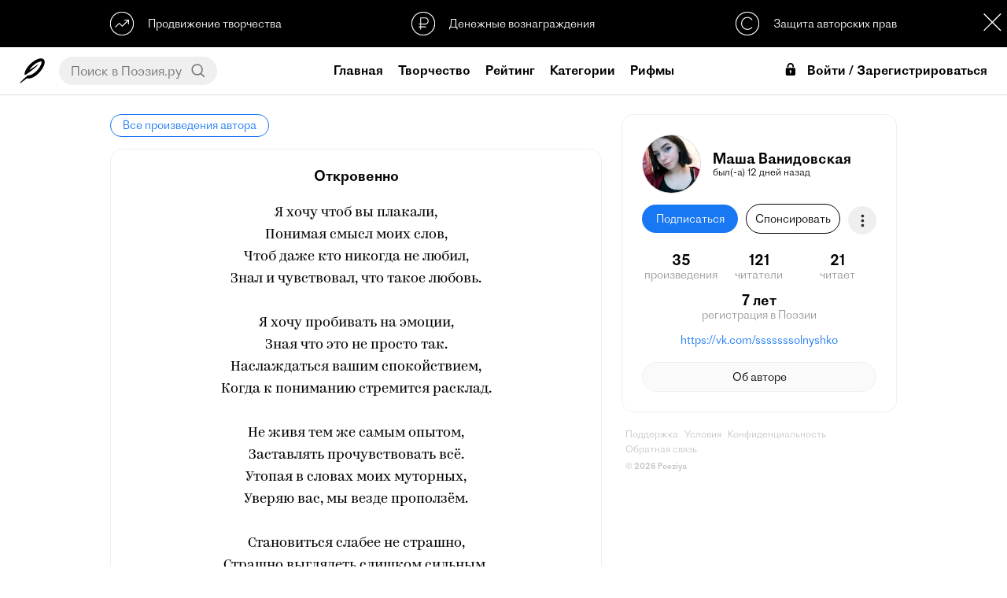

--- FILE ---
content_type: text/html; charset=UTF-8
request_url: https://poeziya.ru/a/933024/
body_size: 84367
content:


<!DOCTYPE html><html>

<head>
    
    <base href="//poeziya.ru">

    <title>Откровенно — Маша Ванидовская</title>
    
    <meta property="og:type" content="website">
    <meta property="og:title" content="Откровенно — Маша Ванидовская">
    <meta name="description" content="Читать стих «Откровенно» на официальном сайте Поэзия. Еще больше стихотворений доступны в мобильном приложении Поэзия для iOS и Android.">
    <meta property="og:description" content="Читать стих «Откровенно» на официальном сайте Поэзия. Еще больше стихотворений доступны в мобильном приложении Поэзия для iOS и Android.">
    <meta name="keywords" content="поэзия,стихи,читать стихи,видеостихи,современная поэзия,современные поэты,рифма">
    <meta http-equiv="Content-Type" content="text/html; charset=UTF-8">
    <meta http-equiv="Cache-Control" content="no-cache">
    <meta name="apple-mobile-web-app-status-bar-style" content="default">
    <meta name="mobile-web-app-capable" content="yes">
    <meta id="viewport" name="viewport" content="width=device-width, initial-scale=1, minimum-scale=1, maximum-scale=1, viewport-fit=cover">
    <meta name="theme-color" content="#ffffff">
    <meta name="yandex-verification" content="a6f5973d39d4c867" />
    <meta name="yandex-tableau-widget" href="https://storage.yandexcloud.net/poeziya-static/manifest/ya.json" />
    
    <link rel="dns-prefetch" href="//mc.yandex.ru">
    <link rel="dns-prefetch" href="//yastatic.net">
    
    <link rel="manifest" href="https://storage.yandexcloud.net/poeziya-static/manifest/g.json">
    
    <link rel="shortcut icon" href="https://poeziya.ru/favicon.ico">
    
    <link rel="icon" sizes="512x512" href="https://storage.yandexcloud.net/poeziya-static/i/favicon/x512.png">
    <link rel="icon" sizes="256x256" href="https://storage.yandexcloud.net/poeziya-static/i/favicon/x256.png">
    <link rel="icon" sizes="192x192" href="https://storage.yandexcloud.net/poeziya-static/i/favicon/x192.png">
    <link rel="icon" sizes="144x144" href="https://storage.yandexcloud.net/poeziya-static/i/favicon/x144.png">
    
    <link rel="stylesheet" href="https://storage.yandexcloud.net/poeziya-static/css/7-5-3/index.css">
    
    <script type="text/javascript" src="https://storage.yandexcloud.net/poeziya-static/js/7-5-2/index.js"></script>
    
    <script defer src="https://storage.yandexcloud.net/poeziya-static/js/lib/scroll-lock.js"></script>
    <script defer src="https://storage.yandexcloud.net/poeziya-static/js/lib/scroll-bar.js"></script>
    <script defer src="https://storage.yandexcloud.net/poeziya-static/js/lib/share.js"></script>
    
    <script>window.yaContextCb=window.yaContextCb||[]</script>
    <script src="https://yandex.ru/ads/system/context.js" async></script>
    
    <style type="text/css">
    
        @font-face { font-family: "DefaultFont";src: url("https://storage.yandexcloud.net/poeziya-static/font/ProtoGrotesk/light.otf") format("truetype");font-style: normal;font-weight: regular;}
        @font-face { font-family: "DefaultFont";src: url("https://storage.yandexcloud.net/poeziya-static/font/ProtoGrotesk/regular.otf") format("truetype");font-style: normal;font-weight: bold;}
        
            @font-face { font-family: "Kazimir";font-style: normal;font-weight: regular;font-display: fallback;src:
            url("https://storage.yandexcloud.net/poeziya-static/font/Kazimir/light.woff2") format("woff2"),
            url("https://storage.yandexcloud.net/poeziya-static/font/Kazimir/light.woff") format("woff")
            }
            
            @font-face { font-family: "Ivolga";font-style: normal;font-weight: regular;font-display: fallback;src:
            url("https://storage.yandexcloud.net/poeziya-static/font/Ivolga/regular.woff2") format("woff2"),
            url("https://storage.yandexcloud.net/poeziya-static/font/Ivolga/regular.woff") format("woff")
            }
                </style>
    
</head>

<body>
    
<div id="page" class="page utn-margin">
    

<header data-scroll-lock-fill-gap>
    
    <script>
    var pageScrollTop = 0;
    var feedStaticScrollTop = 145;
    var isUTN = true;
    </script>
    
        
        <div id="utn" class="utn">
            
            <div class="utn-items">
                <div class="utn-item text-left interaction" onclick="showUTN( 'promo' );">
                    <svg class="utn-icon" xmlns="http://www.w3.org/2000/svg"
     width="1.77778in" height="1.77778in"
     viewBox="0 0 160 160">
  <path class="utn-icon-path" fill="none" stroke-width="6"
        d="M 34.74,104.95
           C 34.74,104.95 62.06,77.50 62.11,77.50
             62.16,77.50 82.34,97.42 82.34,97.42
             82.34,97.42 124.43,55.83 124.43,55.83M 96.04,55.78
           C 96.04,55.78 124.43,55.83 124.43,55.83
             124.43,55.83 124.40,84.18 124.40,84.18M 76.41,1.91
           C 75.64,2.05 75.43,2.02 74.69,2.03
             74.69,2.03 69.53,2.54 69.53,2.54
             64.56,3.20 59.59,4.34 54.84,5.94
             33.06,13.29 15.88,29.64 7.28,50.94
             -0.87,71.11 0.07,93.59 9.11,113.28
             12.59,120.85 17.45,127.67 23.11,133.75
             23.11,133.75 24.53,135.31 24.53,135.31
             24.53,135.31 26.09,136.73 26.09,136.73
             34.18,144.26 43.02,149.83 53.44,153.55
             58.00,155.18 62.41,156.29 67.19,157.10
             67.19,157.10 74.69,157.97 74.69,157.97
             74.69,157.97 77.66,158.12 77.66,158.12
             77.66,158.12 82.03,158.12 82.03,158.12
             82.03,158.12 85.00,157.97 85.00,157.97
             85.00,157.97 86.56,157.83 86.56,157.83
             90.64,157.53 94.93,156.79 98.91,155.80
             124.68,149.35 145.41,130.17 153.91,105.00
             155.26,100.98 156.24,96.84 156.94,92.66
             156.94,92.66 157.81,85.16 157.81,85.16
             157.81,85.16 157.97,82.50 157.97,82.50
             157.97,82.50 157.97,77.81 157.97,77.81
             157.97,77.81 157.81,74.84 157.81,74.84
             157.81,74.84 157.53,71.72 157.53,71.72
             156.95,66.33 155.99,61.74 154.38,56.56
             146.39,30.85 125.91,11.52 100.00,4.51
             95.68,3.34 91.03,2.50 86.56,2.17
             86.56,2.17 85.00,2.03 85.00,2.03
             85.00,2.03 82.03,1.91 82.03,1.91
             82.03,1.91 76.41,1.91 76.41,1.91 Z" />
</svg>                    <div class="utn-item-title">Продвижение творчества</div>
                </div>
                <div class="utn-item interaction" onclick="showUTN( 'donate' );">
                    <svg class="utn-icon" xmlns="http://www.w3.org/2000/svg"
     width="13.5467mm" height="13.5467mm"
     viewBox="0 0 160 160">
  <path class="utn-icon-path" fill="none" stroke-width="6"
        d="M 62.38,120.56
           C 62.62,120.56 62.44,41.56 62.44,41.56
             62.44,41.56 94.62,41.38 94.62,41.38
             104.88,41.38 113.50,50.75 113.50,62.00
             113.50,71.88 105.25,83.12 95.38,83.12
             95.38,83.00 49.44,82.94 49.44,82.94M 49.12,102.12
           C 49.12,102.12 100.50,102.38 100.50,102.38M 71.00,2.21
           C 41.26,7.29 19.05,22.38 7.45,51.00
             -4.06,79.42 2.96,114.44 25.04,135.91
             31.21,141.92 38.32,146.46 46.00,150.24
             55.13,154.74 66.79,157.88 77.00,158.00
             89.83,158.15 101.33,156.38 113.00,150.74
             123.83,145.51 132.60,139.48 140.19,130.00
             173.72,88.17 158.29,25.37 107.00,6.69
             98.70,3.67 89.83,2.01 81.00,2.21
             81.00,2.21 71.00,2.21 71.00,2.21 Z" />
</svg>                    <div class="utn-item-title">Денежные вознаграждения</div>
                </div>
                <div class="utn-item text-right interaction" onclick="showUTN( 'copyright' );">
                    <svg class="utn-icon" xmlns="http://www.w3.org/2000/svg"
     width="1.77778in" height="1.77778in"
     viewBox="0 0 160 160">
  <path class="utn-icon-path" fill="none" stroke-width="6"
        d="M 111.83,57.70
           C 111.36,50.93 98.78,38.35 81.13,38.11
             27.16,38.35 27.16,119.18 80.16,119.41
             94.91,119.41 110.90,109.50 111.13,103.42M 71.00,2.21
           C 41.26,7.29 19.05,22.38 7.45,51.00
             -4.06,79.42 2.96,114.44 25.04,135.91
             31.21,141.92 38.32,146.46 46.00,150.24
             55.13,154.74 66.79,157.88 77.00,158.00
             89.83,158.15 101.33,156.38 113.00,150.74
             123.83,145.51 132.60,139.48 140.19,130.00
             173.72,88.17 158.29,25.37 107.00,6.69
             98.70,3.67 89.83,2.01 81.00,2.21
             81.00,2.21 71.00,2.21 71.00,2.21 Z" />
</svg>
                    <div class="utn-item-title">Защита авторских прав</div>
                </div>
            </div>
            
            <div class="modal-close utn-close interaction" style="width: 36px;height: 36px;background: var(--color-text) url(https://storage.yandexcloud.net/poeziya-static/i/web/6-7-4/sprite.svg) -274px -104px;" onclick="sc('utn_disabled','_',90);e('utn').classList.add('hidden');e('page').classList.remove('utn-margin');e('fs').classList.remove('utn-margin');isUTN=false;"></div>
            
            <script type="text/javascript">
            function showUTN( utn )
            {
                let d = new Dialog();
                
                switch( utn )
                {
                    case 'copyright': 
                        d.title( 'Защита авторских прав' ); 
                        d.message( 'Благодаря проприетарному реестру публикаций, в Поэзии однозначно определены авторы произведений и защищены их права' ); 
                        break;
                        
                    case 'promo': 
                        d.title( 'Продвижение творчества' ); 
                        d.message( 'Различные способы продвижения позволят мгновенно представить свое творчество огромной аудитории читателей по всему миру' ); 
                        break;
                        
                    case 'donate': 
                        d.title( 'Денежные вознаграждения' ); 
                        d.message( 'У всех авторов есть возможность принимать денежные вознаграждения от своих читателей и тратить их на свое продвижение, либо другие услуги в Поэзии' ); 
                        break;
                }
                
                d.show();
            }
            </script>
            
        </div>
    
        
    <div class="content-fix header-content">

        <div class="header-content-item text-left">
            
            <div class="mobile" onclick="onMenuMobile();"><icx class="icx-menu-header"><svg version="1.1" id="Capa_1" xmlns="http://www.w3.org/2000/svg" xmlns:xlink="http://www.w3.org/1999/xlink" x="0px" y="0px"
	 viewBox="0 0 512 512" style="enable-background:new 0 0 512 512;" xml:space="preserve">
<g>
	<g>
		<g>
			<circle cx="256" cy="256" r="64"/>
			<circle cx="256" cy="448" r="64"/>
			<circle cx="256" cy="64" r="64"/>
		</g>
	</g>
</g>
<g>
</g>
<g>
</g>
<g>
</g>
<g>
</g>
<g>
</g>
<g>
</g>
<g>
</g>
<g>
</g>
<g>
</g>
<g>
</g>
<g>
</g>
<g>
</g>
<g>
</g>
<g>
</g>
<g>
</g>
</svg>
</icx></div>
            
            <a href="/" class="header-logo desktop">
                <icx class="icx-logo-header interaction"><svg class="poeziya-icon" xmlns="http://www.w3.org/2000/svg"
     width="229.277mm" height="229.277mm"
     viewBox="0 0 650 650">
  <path
        fill="var(--color-text)" stroke="var(--color-text)" stroke-width="0"
        d="M 5.18,643.91
           C 13.65,651.13 96.03,587.60 186.50,518.00
             403.33,577.67 748.00,148.00 617.27,26.39
             492.25,-77.25 137.00,205.00 125.91,408.64
             124.64,427.73 130.82,435.82 144.73,429.91
             217.00,396.45 491.25,179.75 475.50,166.00
             467.25,158.88 261.62,304.38 257.75,300.75
             245.78,288.38 407.88,95.38 546.25,83.75
             565.55,82.27 566.82,91.18 566.75,99.12
             568.27,199.73 380.00,448.50 207.18,443.48
             165.73,474.82 -5.91,630.64 5.36,644.64" />
</svg>
</icx>
            </a>
            
            <div id="header-search-wrapper" class="header-search-wrapper desktop">
                <input id="header-search-input" class="header-search-input no-border no-background no-box-shadow" placeholder="Поиск в Поэзия.ру" value="" onkeydown="if (event.keyCode === 13) {search();return false;}">
                <div class="header-search-button interaction" onclick="search();"><svg class="ic-search" xmlns="http://www.w3.org/2000/svg"
     width="0.366667in" height="0.366667in"
     viewBox="0 0 110 110">
  <path
        fill="none" stroke="var(--color-text)" stroke-width="10"
        d="M 46.93,85.33
           C -3.98,85.33 -7.45,6.55 46.91,6.65
             96.73,6.73 99.76,84.69 46.93,85.33M 103.09,102.55
           C 103.09,102.55 73.78,75.38 73.78,75.38" />
</svg>
</div>
            </div>
            
        </div>
        
        <div class="header-content-item">
            
            <a href="/" class="mobile">
                <icx class="icx-logo-header interaction"><svg class="poeziya-logo" xmlns="http://www.w3.org/2000/svg"
     width="5.63in" height="2.34in"
     viewBox="0 0 1689 702">
  <path
        fill="var(--color-text)" stroke="var(--color-text)" stroke-width="0"
        d="M 228.59,389.00
           C 213.59,459.20 249.59,476.00 285.59,476.00
             320.39,476.00 355.20,449.00 390.00,416.61
             393.59,412.41 395.39,407.61 395.39,403.41
             395.39,397.41 391.80,392.00 385.20,389.00
             371.39,401.00 343.20,419.00 324.00,419.00
             307.80,419.00 297.00,409.41 304.20,374.61
             304.20,374.61 367.20,82.41 367.20,82.41
             417.00,77.00 427.80,13.48 390.59,0.00
             373.80,11.73 346.20,17.00 319.80,17.00
             287.39,17.20 204.00,10.00 173.39,10.00
             111.00,10.00 0.00,31.59 0.00,125.16
             0.00,156.34 19.80,188.12 75.59,173.12
             69.00,162.33 67.19,152.14 67.19,141.95
             67.19,90.97 101.39,60.98 138.00,53.80
             138.00,53.80 44.39,468.20 44.39,468.20
             51.00,473.00 62.39,476.00 76.19,476.00
             98.39,476.00 121.80,465.81 127.80,437.61
             127.80,437.61 208.80,56.78 208.80,56.78
             237.59,61.58 268.19,68.19 295.20,73.58
             295.20,73.58 228.59,389.00 228.59,389.00 Z
           M 531.39,166.00
           C 440.80,166.00 377.80,279.34 377.80,369.86
             377.80,426.20 404.19,476.00 466.00,476.00
             560.19,476.00 624.39,362.67 624.39,273.34
             624.39,214.61 596.80,166.00 531.39,166.00 Z
           M 544.59,211.61
           C 569.19,211.61 579.39,236.19 579.39,268.56
             579.39,331.50 541.00,423.81 493.59,423.81
             472.59,423.81 454.59,403.42 454.59,350.67
             454.59,291.94 490.00,211.61 544.59,211.61 Z
           M 700.39,439.41
           C 683.59,439.41 669.19,424.95 669.19,406.89
             669.19,400.27 671.00,389.42 679.39,379.78
             671.59,374.61 662.00,371.61 654.80,371.61
             632.59,371.61 612.80,380.00 612.80,408.81
             612.80,454.41 647.59,476.00 684.19,476.00
             752.59,476.00 852.80,416.00 852.80,255.00
             852.80,206.61 824.00,164.00 776.00,164.00
             738.19,164.00 708.19,174.20 678.19,209.61
             673.39,215.58 673.39,234.09 687.19,234.09
             704.00,217.38 725.00,209.00 742.39,209.00
             764.59,209.00 782.00,228.12 782.00,269.33
             782.00,278.89 782.00,287.84 781.39,296.20
             781.39,296.20 707.59,296.20 707.59,296.20
             689.00,296.20 679.39,312.41 682.39,331.00
             682.39,331.00 777.80,331.00 777.80,331.00
             767.00,407.48 734.59,439.41 700.39,439.41 Z
           M 778.59,628.22
           C 778.59,678.00 812.80,702.00 849.39,702.00
             899.80,702.00 935.80,673.81 962.80,629.42
             985.59,591.05 1010.80,517.91 1019.19,465.73
             1053.39,446.55 1084.59,423.77 1093.59,415.98
             1103.80,406.98 1102.00,393.80 1093.00,386.00
             1075.00,400.98 1050.39,418.38 1022.80,432.77
             1022.80,432.77 1022.80,432.17 1022.80,432.17
             1022.80,397.39 1003.00,368.61 967.00,357.20
             1027.00,340.41 1066.00,296.48 1066.00,237.00
             1066.00,197.41 1034.80,163.81 983.19,163.81
             908.19,163.81 880.00,200.41 880.00,231.61
             880.00,253.81 894.39,273.00 916.00,273.00
             923.80,273.00 933.39,270.61 940.00,264.61
             933.39,250.20 930.39,234.00 930.39,225.61
             930.39,220.81 930.39,217.20 931.59,213.61
             939.39,210.81 947.80,209.00 955.59,209.00
             977.80,209.00 995.19,222.81 995.19,251.61
             995.19,288.81 962.80,338.00 923.80,338.00
             905.19,338.00 895.59,354.20 898.59,372.81
             933.39,372.81 953.80,396.19 953.80,429.17
             953.80,438.16 952.00,449.55 950.19,462.14
             869.80,493.92 778.59,552.08 778.59,628.22 Z
           M 902.80,605.44
           C 886.59,633.02 867.39,648.61 843.98,648.61
             836.19,648.61 819.39,641.41 819.39,620.42
             819.39,577.86 874.59,529.30 941.19,502.91
             930.39,541.89 915.39,583.25 902.80,605.44 Z
           M 1088.19,360.77
           C 1077.98,405.80 1077.98,476.00 1144.59,476.00
             1178.80,476.00 1208.19,447.20 1232.19,408.20
             1229.19,461.00 1258.59,476.00 1288.00,476.00
             1321.59,476.00 1370.80,447.81 1370.80,405.80
             1370.80,395.59 1364.19,389.58 1352.80,389.58
             1343.80,411.20 1330.00,418.41 1319.19,418.41
             1307.19,418.41 1299.39,405.20 1306.00,374.58
             1306.00,374.58 1348.00,175.81 1348.00,175.81
             1340.80,171.02 1330.59,168.00 1319.80,168.00
             1298.19,168.00 1275.39,178.22 1269.39,205.84
             1269.39,205.84 1233.39,375.77 1233.39,375.77
             1217.19,395.00 1199.19,407.00 1178.19,407.00
             1160.19,407.00 1152.39,396.20 1157.80,371.58
             1157.80,371.58 1194.39,201.03 1194.39,201.03
             1199.19,178.22 1187.19,168.00 1165.59,168.00
             1140.39,168.00 1118.80,180.62 1098.39,196.83
             1086.39,206.44 1090.59,225.06 1098.39,229.86
             1103.80,225.06 1107.39,222.66 1110.39,222.66
             1115.80,222.66 1118.80,228.06 1116.39,237.67
             1116.39,237.67 1088.19,360.77 1088.19,360.77 Z
           M 1579.80,476.00
           C 1614.00,476.00 1655.39,448.41 1683.59,416.61
             1687.20,412.41 1689.00,407.59 1689.00,403.39
             1689.00,397.39 1685.39,391.98 1678.80,388.98
             1663.80,404.00 1638.00,419.00 1615.80,419.00
             1600.19,419.00 1590.59,408.20 1597.80,374.56
             1597.80,374.56 1620.59,265.88 1620.59,265.88
             1635.59,194.41 1593.59,165.00 1539.00,165.00
             1482.59,165.00 1414.19,196.20 1414.19,269.47
             1414.19,303.70 1432.80,334.33 1471.19,344.55
             1446.59,397.98 1425.59,414.80 1404.00,427.41
             1404.00,415.41 1406.39,397.39 1414.19,379.97
             1406.39,374.56 1396.80,371.56 1389.59,371.56
             1367.39,371.56 1347.59,379.97 1347.59,408.80
             1347.59,452.61 1365.59,476.61 1390.19,476.00
             1437.00,474.81 1480.80,395.59 1503.00,348.14
             1503.00,348.14 1531.19,348.14 1531.19,348.14
             1531.19,348.14 1524.00,381.78 1524.00,381.78
             1507.80,459.20 1549.80,476.00 1579.80,476.00 Z
           M 1483.19,269.47
           C 1483.80,237.64 1501.19,200.41 1533.00,200.41
             1548.00,200.41 1560.00,213.02 1552.80,246.05
             1552.80,246.05 1537.80,315.11 1537.80,315.11
             1537.80,315.11 1512.59,315.11 1512.59,315.11
             1492.19,315.11 1482.59,293.50 1483.19,269.47 Z" />
</svg>
</icx>
            </a>
            
                        
                <a class="header-link desktop  header-link-home" href="/">Главная</a>
                
                        
                <a class="header-link desktop  header-link-creative" href="/creative/">Творчество</a>
                
                        
                <a class="header-link desktop  header-link-search" href="/search/">Рейтинг</a>
                
                        
                <a class="header-link desktop  header-link-category" href="/category/">Категории</a>
                
                        
                <a class="header-link desktop  header-link-classic" href="/classic/">Классика</a>
                
                        
                <a class="header-link desktop  header-link-rhyme" href="/rhyme/">Рифмы</a>
                
                        
        </div>

        <div class="header-content-item text-right">
    
                
                <div class="header-login-mobile mobile" onclick="onLogin();">Войти</div>
                
                <div class="header-login desktop" onclick="onLogin();">
                    <icx><svg fill="#000000" xmlns="http://www.w3.org/2000/svg" viewBox="0 0 26 26" width="26px" height="26px"><path d="M 16 0 C 13.789063 0 11.878906 0.917969 10.6875 2.40625 C 9.496094 3.894531 9 5.824219 9 7.90625 L 9 9 L 12 9 L 12 7.90625 C 12 6.328125 12.390625 5.085938 13.03125 4.28125 C 13.671875 3.476563 14.542969 3 16 3 C 17.460938 3 18.328125 3.449219 18.96875 4.25 C 19.609375 5.050781 20 6.308594 20 7.90625 L 20 9 L 23 9 L 23 7.90625 C 23 5.8125 22.472656 3.863281 21.28125 2.375 C 20.089844 0.886719 18.207031 0 16 0 Z M 9 10 C 7.34375 10 6 11.34375 6 13 L 6 23 C 6 24.65625 7.34375 26 9 26 L 23 26 C 24.65625 26 26 24.65625 26 23 L 26 13 C 26 11.34375 24.65625 10 23 10 Z M 16 15 C 17.105469 15 18 15.894531 18 17 C 18 17.738281 17.597656 18.371094 17 18.71875 L 17 21 C 17 21.550781 16.550781 22 16 22 C 15.449219 22 15 21.550781 15 21 L 15 18.71875 C 14.402344 18.371094 14 17.738281 14 17 C 14 15.894531 14.894531 15 16 15 Z"/></svg></icx>Войти / Зарегистрироваться
                </div>
                
                        
        </div>

    </div>

</header>












<style type="text/css">
footer {margin-top: 0;}
@media screen and (max-width: 1000px) { 
.user-static {margin: 0 0 25px;}
.user-articles {min-height: 100px;}
}
</style>




<div class="feed-page">
    
<div id="articles" class="articles" data-target="" data-user="0" data-category="0" data-page="0" data-start="0" data-play="0">
    
    <a class="classic-breadcrumbs-link interaction" href="/u/3966/">Все произведения автора</a>
    
    <div id="article-933024" class="article">
        
                
        <div id="article-title-933024" class="article-title">Откровенно</div>
        <div id="article-text-933024" class="article-text text-0">Я хочу чтоб вы плакали, <br>Понимая смысл моих слов, <br>Чтоб даже кто никогда не любил, <br>Знал и чувствовал, что такое любовь. <br><br>Я хочу пробивать на эмоции,<br>Зная что это не просто так.<br>Наслаждаться вашим спокойствием,<br>Когда к пониманию стремится расклад. <br><br>Не живя тем же самым опытом,<br>Заставлять прочувствовать всё.<br>Утопая в словах моих муторных,<br>Уверяю вас, мы везде проползём.<br><br>Становиться слабее не страшно, <br>Страшно выглядеть слишком сильным. <br>Потому что в момент перепада,<br>Образ ваш станет вам непосильным.<br><br>Совершать ошибки не сложно, <br>Сложно думать как все исправить. <br>Это не ваша вечная ноша, <br>Это опыт, который стоит оставить.<br><br>Признавать свою глупость посильно, <br>Непосильно гордыню нести. <br>Потому что в момент распада, <br>Да конца невозможно ее  донести. <br><br>Я хочу доносить смысл, <br>Знать что он кому поможет. <br>Ведь люди рядом явно не вечны, <br>А нужные фразы всегда обнадёжат.</div>
        
        <a class="article-user interaction" href="/u/3966/">
			<img class="article-user-photo" src="https://storage.yandexcloud.net/poeziya/i/pp/4929_8f326b5ae2cbb945eac57035887ae63e21cee4da3c0d024a0929b75a36f6014a_s.jpg">
			<div class="article-user-name">М. Ванидовская</div>
		</a>
        
        <div class="article-footer">
            <div class="article-footer-item left"><div class="desktop">25 ЯНВАРЯ 2023</div></div>
            <div class="article-footer-item center">
                <div class="article-action-block">
                    <div id="article-like-933024" class="article-action a-like " onclick="onArticleLike(933024);"></div>
                    <label>69</label>
                </div>
                <div class="article-action-block">
                    <div id="article-comment-933024" class="article-action a-comment" onclick="onArticleComment(933024,'Откровенно');"></div>
                    <label>22</label>
                </div>
                <div class="article-action-block">
                    <div id="article-bookmark-933024" class="article-action a-bookmark " onclick="onArticleBookmark(933024);"></div>
                    <label>2</label>
                </div>
                <div class="article-action-block">
                    <div class="article-action interaction a-share" onclick="onArticleShare( 933024 , 'https://storage.yandexcloud.net/poeziya/i/pp/4929_8f326b5ae2cbb945eac57035887ae63e21cee4da3c0d024a0929b75a36f6014a_s.jpg' , 'Откровенно — Маша Ванидовская' );"></div>
                </div>
            </div>
            <div class="article-footer-item right">
                <a class="article-footer-item-link desktop" href="/c/933024/" rel="nofollow" target="_blank">Сертификат</a>
            </div>
        </div>
        
    </div>
    
    <a class="classic-breadcrumbs-link interaction" href="/u/3966/">Все произведения автора</a>
    
</div>

<div id="fs" class="feed-static utn-margin" data-scroll-lock-fill-gap>
    
    <div class="feed-static-wrapper">
        
        <div class="feed-static-content">
            
            <div class="user-block">
                
                <div class="ub-info" style="padding-bottom: 0;">
                    
                    <div class="ub-info-cell" style="width: 90px;">
                        <img class="ub-photo" src="https://storage.yandexcloud.net/poeziya/i/pp/4929_8f326b5ae2cbb945eac57035887ae63e21cee4da3c0d024a0929b75a36f6014a.jpg">
                    </div>
                    
                    <div class="ub-info-cell">
                        <div class="ub-user-name">Маша Ванидовская</div>
                        <div class="ub-user-activity">был(-а) 12 дней назад</div>
                    </div>
                </div>
                
                <div class="ub-actions">
                    
                    <div class="ub-action-cell" >
                                                <div id="btn-user-action" class="ub-action interaction subscribe" onclick="onUserAction(3966,'subscribe_add');">Подписаться</div>
                                            </div>
                    
                    <div class="ub-action-cell">
                        <div class="ub-action interaction donate" onclick="onUserDonate(3966, 'Маша Ванидовская' , 'https://storage.yandexcloud.net/poeziya/i/pp/4929_8f326b5ae2cbb945eac57035887ae63e21cee4da3c0d024a0929b75a36f6014a.jpg');">Спонсировать</div>
                    </div>
                    
                    <div class="ub-action-cell user-menu">
                        <div class="ub-menu-block">
                            <div id="ub-menu-icon" onclick="onUserMenu(3966);" class="ub-menu-icon interaction"></div>
                            <div id="ub-menu" data-blocked="0" class="ub-menu-dropdown hidden"></div>
                        </div>
                    </div>
                    
                </div>
                
                <div class="ub-info">
                    
                    <div class="ub-user-stats">
                        
                        <div class="ub-user-stat">
                            <div class="ub-user-stat-value">35</div>
                            <div class="ub-user-stat-label ub-l-articles">произведения</div>
                        </div>
                        
                        <div class="ub-user-stat interaction" onclick="onUsers( 'subscribers' , 3966 );">
                            <div class="ub-user-stat-value">121</div>
                            <div class="ub-user-stat-label">читатели</div>
                        </div>
                        
                        <div class="ub-user-stat interaction" onclick="onUsers( 'subscriptions' , 3966 );">
                            <div class="ub-user-stat-value">21</div>
                            <div class="ub-user-stat-label">читает</div>
                        </div>
                        
                    </div>
                    
                    <div class="ub-user-stats">
                        
                        <div class="ub-user-stat">
                            <div class="ub-user-stat-value">7 лет</div>
                            <div class="ub-user-stat-label">регистрация в Поэзии</div>
                        </div>
                        
                    </div>
                    
                                        
                                        <a class="ub-user-link link" href="https://vk.com/sssssssolnyshko" target="_blank">https://vk.com/sssssssolnyshko</a>
                                        
                                        <textarea id="user-about-text" class="hidden">Когда -то это место было для меня выплеском эмоций, пора бы зановотначать писать..</textarea>
                    <div class="ub-user-about-btn interaction" onclick="e('longtext-title').innerHTML='Об авторе';e('longtext-container').innerHTML=e('user-about-text').value;e('longtext').classList.remove('hidden');scrollLock.disablePageScroll( ebt( 'body' )[0] );">Об авторе</div>
                                        
                </div>
                
            </div>
            
            
<style type="text/css">
footer {display: none;}
</style>

<br>

<div class="footer-fixed">
    
        <a href="/support/">Поддержка</a>
        <a href="/legal/conditions/">Условия</a>
        <a href="/legal/policy/">Конфиденциальность</a>
        <a href="/support/feedback/">Обратная связь</a>
        
    <copyright>© 2026 Poeziya</copyright>
    
</div>            
        </div>
    
    </div>
    
</div>

</div>

</div>

<script type="text/javascript">
onViewArticle( 933024 );
</script>




<footer>
    
    <div class="content-fix footer-content">
        
        <div class="apps">
            <a class="button-store interaction" style="background-image: url(https://storage.yandexcloud.net/poeziya-static/i/global/svg/button-store-google.svg);" href="https://play.google.com/store/apps/details?id=ru.poetvdushe.android.poetvdushe" target="_blank"></a>
            <a class="button-store interaction" style="background-image: url(https://storage.yandexcloud.net/poeziya-static/i/global/svg/button-store-apple.svg);" href="https://apps.apple.com/ru/app/id1359857963" target="_blank"></a>
        </div>
        
                <a href="/support/">Поддержка</a>
                <a href="/legal/conditions/">Условия</a>
                <a href="/legal/policy/">Конфиденциальность</a>
                <a href="/support/feedback/">Обратная связь</a>
                
        <br>
        
        <a href="https://sobe.ru/na/poeziya" target="_blank">
            <div class="poeziya-donate-button interaction">Поддержать Поэзию</div>
        </a>
        
        <copyright>© 2026 Poeziya</copyright>
        
    </div>    
    
</footer>
  
</div> <!-- end page -->


<div class="hidden">
    
    <script type="text/javascript">
    document.write('<a href="//www.liveinternet.ru/click" '+
    'target="_blank"><img src="//counter.yadro.ru/hit?t17.2;r'+
    escape(document.referrer)+((typeof(screen)=='undefined')?'':
    ';s'+screen.width+'*'+screen.height+'*'+(screen.colorDepth?
    screen.colorDepth:screen.pixelDepth))+';u'+escape(document.URL)+
    ';h'+escape(document.title.substring(0,150))+';'+Math.random()+
    '" alt="" title="LiveInternet: показано число просмотров за 24'+
    ' часа, посетителей за 24 часа и за сегодня" '+
    'border="0" width="88" height="31"><\/a>')
    </script>
    
    <script type="text/javascript" > 
    (function(m,e,t,r,i,k,a){m[i]=m[i]||function(){(m[i].a=m[i].a||[]).push(arguments)}; m[i].l=1*new Date();k=e.createElement(t),a=e.getElementsByTagName(t)[0],k.async=1,k.src=r,a.parentNode.insertBefore(k,a)}) (window, document, "script", "https://mc.yandex.ru/metrika/tag.js", "ym"); ym(48934211, "init", { clickmap:true, trackLinks:true, accurateTrackBounce:true, webvisor:true }); 
    </script>
    
    <noscript><div><img src="https://mc.yandex.ru/watch/48934211" style="position:absolute; left:-9999px;" alt="" /></div></noscript>
    
    <script defer src="https://www.googletagmanager.com/gtag/js?id=UA-110830782-3"></script>
    
    <script>
      window.dataLayer = window.dataLayer || [];
      function gtag(){ dataLayer.push(arguments); }
      gtag('js', new Date());
      gtag('config', 'UA-110830782-3');
    </script>
    
    <input id="referrer" type="hidden" value="">
    
</div>
<noindex>
    
<div id="scroll-to-top" class="scroll-top-arrow interaction transparent" onclick="window.scrollTo(0,0);">
    <icx class="scroll-top-icon"><svg xmlns="http://www.w3.org/2000/svg"
     width="361.327mm" height="361.327mm"
     viewBox="0 0 1024 1024">
  <path
        fill="none" stroke="var(--color-text)" stroke-width="50"
        d="M 386.00,183.50
           C 386.00,183.50 62.00,514.00 62.00,514.00
             62.00,514.00 386.50,848.50 386.50,848.50M 952.75,518.00
           C 952.75,518.00 61.99,514.00 61.99,514.00" />
</svg>
</icx>
    <div class="scroll-top-label">Наверх</div>
</div>




<div id="share" class="modal hidden">
    <div class="modal-block">
        <div class="modal-cell">
            <div class="modal-content">
                <div class="modal-close interaction" onclick="onModalClose('share');"></div>
                <div class="modal-content-title">Поделиться:</div>
                <div id="share-data" class="ya-share2" data-description="" data-services="vkontakte,facebook,odnoklassniki,moimir,twitter,blogger,lj,viber,whatsapp,skype,telegram"></div>
            </div>
        </div>
    </div>
</div>


<div id="dialog" class="modal hidden">
    <div class="modal-block">
        <div class="modal-cell">
            <div class="modal-content dialog">
                <div id="dialog-title" class="dialog-title"></div>
                <div id="dialog-message" class="dialog-message"></div>
                <div id="dialog-special" class="dialog-special"></div>
                <div class="dialog-actions" data-scrollbar><div id="dialog-actions"></div></div>
                <div class="dialog-action interaction cancel" onclick="onModalClose('dialog')">Закрыть</div>
            </div>
        </div>
    </div>
</div>


<div id="login" class="modal login hidden">
    <div class="modal-block">
        <div class="modal-cell">
            <div class="modal-content login">
                
                <div class="modal-close interaction" onclick="onModalClose('login');"></div>
                
                <form class="poeziya-login-form">
                
                <icx class="icx-logo-header" style="width: 80%;max-width: 150px;height: 48px;"><svg class="poeziya-logo" xmlns="http://www.w3.org/2000/svg"
     width="5.63in" height="2.34in"
     viewBox="0 0 1689 702">
  <path
        fill="var(--color-text)" stroke="var(--color-text)" stroke-width="0"
        d="M 228.59,389.00
           C 213.59,459.20 249.59,476.00 285.59,476.00
             320.39,476.00 355.20,449.00 390.00,416.61
             393.59,412.41 395.39,407.61 395.39,403.41
             395.39,397.41 391.80,392.00 385.20,389.00
             371.39,401.00 343.20,419.00 324.00,419.00
             307.80,419.00 297.00,409.41 304.20,374.61
             304.20,374.61 367.20,82.41 367.20,82.41
             417.00,77.00 427.80,13.48 390.59,0.00
             373.80,11.73 346.20,17.00 319.80,17.00
             287.39,17.20 204.00,10.00 173.39,10.00
             111.00,10.00 0.00,31.59 0.00,125.16
             0.00,156.34 19.80,188.12 75.59,173.12
             69.00,162.33 67.19,152.14 67.19,141.95
             67.19,90.97 101.39,60.98 138.00,53.80
             138.00,53.80 44.39,468.20 44.39,468.20
             51.00,473.00 62.39,476.00 76.19,476.00
             98.39,476.00 121.80,465.81 127.80,437.61
             127.80,437.61 208.80,56.78 208.80,56.78
             237.59,61.58 268.19,68.19 295.20,73.58
             295.20,73.58 228.59,389.00 228.59,389.00 Z
           M 531.39,166.00
           C 440.80,166.00 377.80,279.34 377.80,369.86
             377.80,426.20 404.19,476.00 466.00,476.00
             560.19,476.00 624.39,362.67 624.39,273.34
             624.39,214.61 596.80,166.00 531.39,166.00 Z
           M 544.59,211.61
           C 569.19,211.61 579.39,236.19 579.39,268.56
             579.39,331.50 541.00,423.81 493.59,423.81
             472.59,423.81 454.59,403.42 454.59,350.67
             454.59,291.94 490.00,211.61 544.59,211.61 Z
           M 700.39,439.41
           C 683.59,439.41 669.19,424.95 669.19,406.89
             669.19,400.27 671.00,389.42 679.39,379.78
             671.59,374.61 662.00,371.61 654.80,371.61
             632.59,371.61 612.80,380.00 612.80,408.81
             612.80,454.41 647.59,476.00 684.19,476.00
             752.59,476.00 852.80,416.00 852.80,255.00
             852.80,206.61 824.00,164.00 776.00,164.00
             738.19,164.00 708.19,174.20 678.19,209.61
             673.39,215.58 673.39,234.09 687.19,234.09
             704.00,217.38 725.00,209.00 742.39,209.00
             764.59,209.00 782.00,228.12 782.00,269.33
             782.00,278.89 782.00,287.84 781.39,296.20
             781.39,296.20 707.59,296.20 707.59,296.20
             689.00,296.20 679.39,312.41 682.39,331.00
             682.39,331.00 777.80,331.00 777.80,331.00
             767.00,407.48 734.59,439.41 700.39,439.41 Z
           M 778.59,628.22
           C 778.59,678.00 812.80,702.00 849.39,702.00
             899.80,702.00 935.80,673.81 962.80,629.42
             985.59,591.05 1010.80,517.91 1019.19,465.73
             1053.39,446.55 1084.59,423.77 1093.59,415.98
             1103.80,406.98 1102.00,393.80 1093.00,386.00
             1075.00,400.98 1050.39,418.38 1022.80,432.77
             1022.80,432.77 1022.80,432.17 1022.80,432.17
             1022.80,397.39 1003.00,368.61 967.00,357.20
             1027.00,340.41 1066.00,296.48 1066.00,237.00
             1066.00,197.41 1034.80,163.81 983.19,163.81
             908.19,163.81 880.00,200.41 880.00,231.61
             880.00,253.81 894.39,273.00 916.00,273.00
             923.80,273.00 933.39,270.61 940.00,264.61
             933.39,250.20 930.39,234.00 930.39,225.61
             930.39,220.81 930.39,217.20 931.59,213.61
             939.39,210.81 947.80,209.00 955.59,209.00
             977.80,209.00 995.19,222.81 995.19,251.61
             995.19,288.81 962.80,338.00 923.80,338.00
             905.19,338.00 895.59,354.20 898.59,372.81
             933.39,372.81 953.80,396.19 953.80,429.17
             953.80,438.16 952.00,449.55 950.19,462.14
             869.80,493.92 778.59,552.08 778.59,628.22 Z
           M 902.80,605.44
           C 886.59,633.02 867.39,648.61 843.98,648.61
             836.19,648.61 819.39,641.41 819.39,620.42
             819.39,577.86 874.59,529.30 941.19,502.91
             930.39,541.89 915.39,583.25 902.80,605.44 Z
           M 1088.19,360.77
           C 1077.98,405.80 1077.98,476.00 1144.59,476.00
             1178.80,476.00 1208.19,447.20 1232.19,408.20
             1229.19,461.00 1258.59,476.00 1288.00,476.00
             1321.59,476.00 1370.80,447.81 1370.80,405.80
             1370.80,395.59 1364.19,389.58 1352.80,389.58
             1343.80,411.20 1330.00,418.41 1319.19,418.41
             1307.19,418.41 1299.39,405.20 1306.00,374.58
             1306.00,374.58 1348.00,175.81 1348.00,175.81
             1340.80,171.02 1330.59,168.00 1319.80,168.00
             1298.19,168.00 1275.39,178.22 1269.39,205.84
             1269.39,205.84 1233.39,375.77 1233.39,375.77
             1217.19,395.00 1199.19,407.00 1178.19,407.00
             1160.19,407.00 1152.39,396.20 1157.80,371.58
             1157.80,371.58 1194.39,201.03 1194.39,201.03
             1199.19,178.22 1187.19,168.00 1165.59,168.00
             1140.39,168.00 1118.80,180.62 1098.39,196.83
             1086.39,206.44 1090.59,225.06 1098.39,229.86
             1103.80,225.06 1107.39,222.66 1110.39,222.66
             1115.80,222.66 1118.80,228.06 1116.39,237.67
             1116.39,237.67 1088.19,360.77 1088.19,360.77 Z
           M 1579.80,476.00
           C 1614.00,476.00 1655.39,448.41 1683.59,416.61
             1687.20,412.41 1689.00,407.59 1689.00,403.39
             1689.00,397.39 1685.39,391.98 1678.80,388.98
             1663.80,404.00 1638.00,419.00 1615.80,419.00
             1600.19,419.00 1590.59,408.20 1597.80,374.56
             1597.80,374.56 1620.59,265.88 1620.59,265.88
             1635.59,194.41 1593.59,165.00 1539.00,165.00
             1482.59,165.00 1414.19,196.20 1414.19,269.47
             1414.19,303.70 1432.80,334.33 1471.19,344.55
             1446.59,397.98 1425.59,414.80 1404.00,427.41
             1404.00,415.41 1406.39,397.39 1414.19,379.97
             1406.39,374.56 1396.80,371.56 1389.59,371.56
             1367.39,371.56 1347.59,379.97 1347.59,408.80
             1347.59,452.61 1365.59,476.61 1390.19,476.00
             1437.00,474.81 1480.80,395.59 1503.00,348.14
             1503.00,348.14 1531.19,348.14 1531.19,348.14
             1531.19,348.14 1524.00,381.78 1524.00,381.78
             1507.80,459.20 1549.80,476.00 1579.80,476.00 Z
           M 1483.19,269.47
           C 1483.80,237.64 1501.19,200.41 1533.00,200.41
             1548.00,200.41 1560.00,213.02 1552.80,246.05
             1552.80,246.05 1537.80,315.11 1537.80,315.11
             1537.80,315.11 1512.59,315.11 1512.59,315.11
             1492.19,315.11 1482.59,293.50 1483.19,269.47 Z" />
</svg>
</icx>
                
                <br><br>
        
                <div class="text-center">
                    <div class="switch-tab">
                        <div id="login-email-view-switch" class="switch-tab-button recommendation active" onclick="switchView( 'login' , 'email' );">Войти по Email</div>
                        <div id="login-phone-view-switch" class="switch-tab-button recommendation" onclick="switchView( 'login' , 'phone' );">Войти по номеру</div>
                    </div>
                </div>
                
                <div id="login-phone-view" class="hidden">
                
                    <div class="input-phone-block">
                        
                        <div id="help-block-login" class="help-block login transparent">
                            <div class="help-block-message">Номер телефона вводится без кода страны,<br>вводите только цифры</div>
                            <icx class="help-block-arrow"><svg xmlns="http://www.w3.org/2000/svg"
     width="10.1333in" height="10.1333in"
     viewBox="0 0 912 912">
  <path class="arrow-bottom-phone"
        stroke="black" stroke-width="0"
        d="M 870.87,270.76
           C 870.87,270.76 39.43,271.39 39.43,271.39
             39.43,271.39 452.65,676.48 452.65,676.48
             452.65,676.48 870.87,270.76 870.87,270.76" />
</svg>
</icx>
                        </div>
                        
                        <select id="login-phone-phone-country-code" class="select-phone-country-code login">
                            <option disabled>Популярные страны</option>
                                                        <option selected value="7">Россия +7</option>
                                                        <option  value="7">Казахстан +7</option>
                                                        <option  value="375">Белоруссия +375</option>
                                                        <option  value="380">Украина +380</option>
                                                        <option  value="1">США +1</option>
                                                        <option  value="49">Германия +49</option>
                                                        <option disabled>Остальные страны</option>
                                                        <option value="672">Австралийские внешние территории +672</option>
                                                        <option value="61">Австралия +61</option>
                                                        <option value="43">Австрия +43</option>
                                                        <option value="994">Азербайджан +994</option>
                                                        <option value="351">Азорские о-ва +351</option>
                                                        <option value="355">Албания +355</option>
                                                        <option value="21">Алжир +21</option>
                                                        <option value="684">Американское Самоа +684</option>
                                                        <option value="244">Ангола +244</option>
                                                        <option value="1-264">Ангуилла +1-264</option>
                                                        <option value="376">Андорра +376</option>
                                                        <option value="1-268">Антигуа и Барбуда +1-268</option>
                                                        <option value="54">Аргентина +54</option>
                                                        <option value="374">Армения +374</option>
                                                        <option value="297">Аруба +297</option>
                                                        <option value="247">Асеньон +247</option>
                                                        <option value="93">Афганистан +93</option>
                                                        <option value="1-242">Багамы +1-242</option>
                                                        <option value="880">Бангладеш +880</option>
                                                        <option value="1-246">Барбадос +1-246</option>
                                                        <option value="973">Бахрейн +973</option>
                                                        <option value="501">Белиз +501</option>
                                                        <option value="32">Бельгия +32</option>
                                                        <option value="229">Бенин +229</option>
                                                        <option value="225">Берег слоновой кости +225</option>
                                                        <option value="1-441">Бермудские о-ва +1-441</option>
                                                        <option value="359">Болгария +359</option>
                                                        <option value="591">Боливия +591</option>
                                                        <option value="387">Босния и Герцеговина +387</option>
                                                        <option value="267">Ботсвана +267</option>
                                                        <option value="55">Бразилия +55</option>
                                                        <option value="1-284">Британские Вирджинские о-ва +1-284</option>
                                                        <option value="673">Бруней +673</option>
                                                        <option value="226">Буркина Фасо +226</option>
                                                        <option value="257">Бурунди +257</option>
                                                        <option value="975">Бутан +975</option>
                                                        <option value="678">Вануату +678</option>
                                                        <option value="39">Ватикан +39</option>
                                                        <option value="44">Великобритания +44</option>
                                                        <option value="36">Венгрия +36</option>
                                                        <option value="58">Венесуэла +58</option>
                                                        <option value="1-340">Вирджинские о-ва +1-340</option>
                                                        <option value="62">Восточный Тимор +62</option>
                                                        <option value="84">Вьетнам +84</option>
                                                        <option value="241">Габон +241</option>
                                                        <option value="509">Гаити +509</option>
                                                        <option value="592">Гайана +592</option>
                                                        <option value="220">Гамбия +220</option>
                                                        <option value="233">Гана +233</option>
                                                        <option value="502">Гватемала +502</option>
                                                        <option value="224">Гвинея +224</option>
                                                        <option value="245">Гвинея Биссау +245</option>
                                                        <option value="350">Гибралтар +350</option>
                                                        <option value="504">Гондурас +504</option>
                                                        <option value="852">Гонконг +852</option>
                                                        <option value="1-473">Гренада +1-473</option>
                                                        <option value="299">Гренландия +299</option>
                                                        <option value="30">Греция +30</option>
                                                        <option value="995">Грузия +995</option>
                                                        <option value="671">Гуам +671</option>
                                                        <option value="45">Дания +45</option>
                                                        <option value="243">Дем. респ. Конго (бывш. Заир) +243</option>
                                                        <option value="253">Джибути +253</option>
                                                        <option value="246">Диего Гарсиа +246</option>
                                                        <option value="1-767">Доминика +1-767</option>
                                                        <option value="1-809">Доминиканская республика +1-809</option>
                                                        <option value="20">Египет +20</option>
                                                        <option value="243">Заир +243</option>
                                                        <option value="260">Замбия +260</option>
                                                        <option value="259">Занзибар +259</option>
                                                        <option value="21">Западная Сахара +21</option>
                                                        <option value="685">Западное Самоа +685</option>
                                                        <option value="263">Зимбабве +263</option>
                                                        <option value="972">Израиль +972</option>
                                                        <option value="91">Индия +91</option>
                                                        <option value="62">Индонезия +62</option>
                                                        <option value="962">Иордания +962</option>
                                                        <option value="964">Ирак +964</option>
                                                        <option value="98">Иран +98</option>
                                                        <option value="353">Ирландия +353</option>
                                                        <option value="354">Исландия +354</option>
                                                        <option value="34">Испания +34</option>
                                                        <option value="39">Италия +39</option>
                                                        <option value="1-345">Каймановы о-ва +1-345</option>
                                                        <option value="855">Камбоджа +855</option>
                                                        <option value="237">Камерун +237</option>
                                                        <option value="238">Капе Верде +238</option>
                                                        <option value="974">Катар +974</option>
                                                        <option value="254">Кения +254</option>
                                                        <option value="357">Кипр +357</option>
                                                        <option value="996">Киргизстан +996</option>
                                                        <option value="686">Кирибати +686</option>
                                                        <option value="86">Китай +86</option>
                                                        <option value="672">Кокосовые о-ва +672</option>
                                                        <option value="57">Колумбия +57</option>
                                                        <option value="269">Коморские о-ва +269</option>
                                                        <option value="242">Конго +242</option>
                                                        <option value="506">Коста Рика +506</option>
                                                        <option value="53">Куба +53</option>
                                                        <option value="965">Кувейт +965</option>
                                                        <option value="856">Лаос +856</option>
                                                        <option value="371">Латвия +371</option>
                                                        <option value="266">Лессото +266</option>
                                                        <option value="231">Либерия +231</option>
                                                        <option value="961">Ливан +961</option>
                                                        <option value="21">Ливия +21</option>
                                                        <option value="370">Литва +370</option>
                                                        <option value="41">Лихтенштейн +41</option>
                                                        <option value="352">Люксембург +352</option>
                                                        <option value="230">Маврикий +230</option>
                                                        <option value="222">Мавритания +222</option>
                                                        <option value="261">Мадагаскар +261</option>
                                                        <option value="853">Макао +853</option>
                                                        <option value="389">Македония +389</option>
                                                        <option value="265">Малави +265</option>
                                                        <option value="60">Малайзия +60</option>
                                                        <option value="223">Мали +223</option>
                                                        <option value="960">Мальдивские о-ва +960</option>
                                                        <option value="356">Мальта +356</option>
                                                        <option value="212">Марокко +212</option>
                                                        <option value="596">Мартиника +596</option>
                                                        <option value="692">Маршалловы о-ва +692</option>
                                                        <option value="52">Мексика +52</option>
                                                        <option value="691">Микронезия +691</option>
                                                        <option value="258">Мозамбик +258</option>
                                                        <option value="373">Молдавия +373</option>
                                                        <option value="377">Монако +377</option>
                                                        <option value="976">Монголия +976</option>
                                                        <option value="1-664">Монсеррат +1-664</option>
                                                        <option value="95">Мьянма +95</option>
                                                        <option value="264">Намибия +264</option>
                                                        <option value="674">Науру +674</option>
                                                        <option value="977">Непал +977</option>
                                                        <option value="227">Нигер +227</option>
                                                        <option value="234">Нигерия +234</option>
                                                        <option value="599">Нидерландские Антиллы +599</option>
                                                        <option value="31">Нидерланды +31</option>
                                                        <option value="505">Никарагуа +505</option>
                                                        <option value="683">НИУЭ +683</option>
                                                        <option value="64">Новая Зеландия +64</option>
                                                        <option value="687">Новая Каледония +687</option>
                                                        <option value="47">Норвегия +47</option>
                                                        <option value="672">Норфолкские о-ва +672</option>
                                                        <option value="682">О-ва Кука +682</option>
                                                        <option value="247">О-ва Святой Елены +247</option>
                                                        <option value="971">ОАЭ +971</option>
                                                        <option value="968">Оман +968</option>
                                                        <option value="92">Пакистан +92</option>
                                                        <option value="680">Палау +680</option>
                                                        <option value="507">Панама +507</option>
                                                        <option value="675">Папуа Новая Гвинея +675</option>
                                                        <option value="595">Парагвай +595</option>
                                                        <option value="51">Перу +51</option>
                                                        <option value="48">Польша +48</option>
                                                        <option value="351">Португалия +351</option>
                                                        <option value="1-787">Пуэрто Рико +1-787</option>
                                                        <option value="262">Реюнион +262</option>
                                                        <option value="672">Рождественсткие о-ва +672</option>
                                                        <option value="250">Руанда +250</option>
                                                        <option value="40">Румыния +40</option>
                                                        <option value="503">Сальвадор +503</option>
                                                        <option value="378">Сан Марино +378</option>
                                                        <option value="39">Сан Марино +39</option>
                                                        <option value="1-758">Санта Лючия +1-758</option>
                                                        <option value="966">Саудовская Аравия +966</option>
                                                        <option value="268">Свазиленд +268</option>
                                                        <option value="47">Свалбард +47</option>
                                                        <option value="850">Северная Корея +850</option>
                                                        <option value="967">Северный Йемен +967</option>
                                                        <option value="670">Северо-Марианские о-ва +670</option>
                                                        <option value="248">Сейшельские о-ва +248</option>
                                                        <option value="221">Сенегал +221</option>
                                                        <option value="1-784">Сент Винцент и Гренадины +1-784</option>
                                                        <option value="508">Сент Пьер +508</option>
                                                        <option value="239">Сент Том и Принцип +239</option>
                                                        <option value="1-869">Сент-Китс и Невис +1-869</option>
                                                        <option value="65">Сингапур +65</option>
                                                        <option value="963">Сирия +963</option>
                                                        <option value="421">Словакия +421</option>
                                                        <option value="386">Словения +386</option>
                                                        <option value="1-670">Содружество северных Мариански +1-670</option>
                                                        <option value="677">Соломоновы о-ва +677</option>
                                                        <option value="252">Сомали +252</option>
                                                        <option value="249">Судан +249</option>
                                                        <option value="597">Суринам +597</option>
                                                        <option value="232">Сьерра Леоне +232</option>
                                                        <option value="992">Таджикистан +992</option>
                                                        <option value="886">Тайвань +886</option>
                                                        <option value="66">Тайланд +66</option>
                                                        <option value="255">Танзания +255</option>
                                                        <option value="1-649">Текс и Каикос Айландс +1-649</option>
                                                        <option value="228">Тоголезе +228</option>
                                                        <option value="690">Токелау +690</option>
                                                        <option value="676">Тонго +676</option>
                                                        <option value="1-868">Тринидад и Тобаго +1-868</option>
                                                        <option value="688">Тувалу +688</option>
                                                        <option value="21">Тунис +21</option>
                                                        <option value="993">Туркменистан +993</option>
                                                        <option value="90">Турция +90</option>
                                                        <option value="256">Уганда +256</option>
                                                        <option value="998">Узбекистан +998</option>
                                                        <option value="598">Уругвай +598</option>
                                                        <option value="298">Фарерские о-ва +298</option>
                                                        <option value="679">Фиджи +679</option>
                                                        <option value="63">Филипины +63</option>
                                                        <option value="358">Финляндия +358</option>
                                                        <option value="500">Фолклендские о-ва +500</option>
                                                        <option value="33">Франция +33</option>
                                                        <option value="594">Французская Гвиана +594</option>
                                                        <option value="689">Французская полинезия +689</option>
                                                        <option value="590">Французские Антиллы +590</option>
                                                        <option value="385">Хорватия +385</option>
                                                        <option value="236">ЦАР +236</option>
                                                        <option value="235">Чад +235</option>
                                                        <option value="420">Чехия +420</option>
                                                        <option value="56">Чили +56</option>
                                                        <option value="41">Швейцария +41</option>
                                                        <option value="46">Швеция +46</option>
                                                        <option value="94">Шри Ланка +94</option>
                                                        <option value="593">Эквадор +593</option>
                                                        <option value="240">Экваториальная Гвинея +240</option>
                                                        <option value="681">Эллис и Футуна острова +681</option>
                                                        <option value="291">Эритрия +291</option>
                                                        <option value="372">Эстония +372</option>
                                                        <option value="251">Эфиопия +251</option>
                                                        <option value="27">ЮАР +27</option>
                                                        <option value="381">Югославия +381</option>
                                                        <option value="82">Южная Корея +82</option>
                                                        <option value="969">Южный Йемен +969</option>
                                                        <option value="1-876">Ямайка +1-876</option>
                                                        <option value="81">Япония +81</option>
                                                    </select>
                        
                        <input id="login-phone-phone" type="number" name="poeziya-phone" placeholder="Номер телефона" class="login-field input-phone" onkeydown="if (event.keyCode === 13) { loginPhone(); return false; }" onfocus="e('help-block-login').classList.remove('transparent');" onblur="e('help-block-login').classList.add('transparent');">
                        
                    </div>
                    
                    <input id="login-phone-password" type="password" name="poeziya-password" placeholder="Введите пароль" class="login-field text-center" onkeydown="if (event.keyCode === 13) { loginPhone(); return false; }">
                    
                    <div id="login-phone-login-button" class="button signup" onclick="loginPhone();">Войти</div>
                    
                    <div class="login-actions">
                        <div class="login-action text-left">
                            <a class="login-action-link link" href="/authorization/register/">Регистрация</a>
                        </div>
                        <div class="login-action text-right">
                            <a class="login-action-link login-forgot-link interaction" href="/authorization/forgot-password/">Забыли пароль?</a>
                        </div>
                    </div>
                
                </div>
                
                <div id="login-email-view">
                
                    <input id="login-email-email" type="email" name="poeziya-email" placeholder="Введите email" class="login-field input-email text-center" onkeydown="if (event.keyCode === 13) { loginEmail(); return false; }">
                    
                    <input id="login-email-password" type="password" name="poeziya-password" placeholder="Введите пароль" class="login-field text-center" onkeydown="if (event.keyCode === 13) { loginEmail(); return false; }">
                    
                    <div id="login-email-login-button" class="button signup" onclick="loginEmail();">Войти</div>
                    
                    <div class="login-actions">
                        <div class="login-action text-left">
                            <a class="login-action-link link" href="/authorization/register/">Регистрация</a>
                        </div>
                        <div class="login-action text-right">
                            <a class="login-action-link login-forgot-link interaction" href="/authorization/forgot-password/">Забыли пароль?</a>
                        </div>
                    </div>
                
                </div>
                
                </form>
                
            </div>
        </div>
    </div>
</div>




<div id="comments" class="modal hidden">
    <div class="modal-block">
        <div class="modal-cell">
            <div class="modal-content">
                <div class="modal-close interaction" onclick="onModalClose('comments');e('comment-parent-block').classList.add('hidden');e('comment-input').setAttribute('data-parent',0);e('comment-input').value='';"></div>
                
                <div class="comments-header">Комментарии</div>
                <div id="comments-description" class="comments-description"></div>
                
                <div class="comments-form">
                                <div class="comments-form-placeholder">
                    <span class="link" onclick="onLogin();">Войдите</span>, чтобы оставить комментарий
                </div>
                                </div>
                
                <div class="comments-list" data-scrollbar>
                    <div id="comments-container" data-page="0" data-start="0" data-article="0">
                        <div id="comment-add-parent-0"></div>
                    </div>
                    <div id="comments-load-more" class="comments-load-more button hidden" onclick="loadComments();">Загрузить еще</div>
                    <div id="comments-preloader" class="placeholder light no-border"><div class="placeholder-content"><div class="placeholder-content-cell"><img class="progress-indicator" src="https://storage.yandexcloud.net/poeziya-static/i/web/6-2-10/preloader/light.svg"></div></div></div>
                </div>
                
            </div>
        </div>
    </div>
</div>


<div id="longtext" class="modal hidden">
    <div class="modal-block">
        <div class="modal-cell">
            <div class="modal-content">
                <div class="modal-close interaction" onclick="onModalClose('longtext');"></div>
                <div id="longtext-title" class="comments-header"></div>
                <div id="longtext-container" class="comments-list"></div>
            </div>
        </div>
    </div>
</div>


<div id="users" class="modal hidden">
    <div class="modal-block">
        <div class="modal-cell">
            <div class="modal-content">
                <div class="modal-close interaction" onclick="onModalClose('users');"></div>
                
                <div id="users-header" class="users-header">Пользователи</div>
                
                <div class="users-list" data-scrollbar>
                    <div id="users-container" data-page="0"></div>
                    <div id="users-load-more" class="users-load-more button hidden" onclick="loadUsers();">Загрузить еще</div>
                    <div id="users-preloader" class="placeholder light no-border"><div class="placeholder-content"><div class="placeholder-content-cell"><img class="progress-indicator" src="https://storage.yandexcloud.net/poeziya-static/i/web/6-2-10/preloader/light.svg"></div></div></div>
                </div>
                
            </div>
        </div>
    </div>
</div>


<div id="donate" data-user="0" class="modal hidden">
    <div class="modal-block">
        <div class="modal-cell">
            <div class="modal-content donate">
                <div class="modal-close interaction" onclick="onModalClose('donate');"></div>
                
                <img id="donate-user-photo" class="donate-user-photo">
                
                <div class="donate-user">
                    <div id="donate-user-name" class="donate-user-name"></div>
                    <div class="donate-user-description">спонсировать автора</div>
                </div>
                
                <input id="donate-amount" type="number" placeholder="Введите сумму, ₽" class="donate-input donate-amount">
                
                <div class="donate-quick-buttons">
                    <div class="donate-quick-button interaction" style="color:var(--color-accent);" onclick="e('donate-amount').value=100">100 ₽</div>
                    <div class="donate-quick-button interaction" style="color:var(--color-accent);" onclick="e('donate-amount').value=500">500 ₽</div>
                    <div class="donate-quick-button interaction" style="color:var(--color-accent);" onclick="e('donate-amount').value=1000">1 000 ₽</div>
                </div>
                
                <textarea id="donate-comment" class="donate-input donate-comment" placeholder="Напишите комментарий. Его увидят также другие пользователи."></textarea>
                
                <div id="donate-send" class="donate-send interaction" onClick="donate();">Спонсировать</div>
                
            </div>
        </div>
    </div>
</div>

<div id="deposit" data-user="0" data-deposit-bonus="0" data-deposit-bonus-deadline="" class="modal hidden">
    <div class="modal-block">
        <div class="modal-cell">
            <div class="modal-content donate">
                <div class="modal-close interaction" onclick="onModalClose('deposit');"></div>
                
                <div class="donate-user">
                    <div class="donate-user-name">Пополнение баланса</div>
                    <div id="deposit-add-message" class="donate-user-description" style="margin-top: 10px;">
                        
                        <div id="deposit-bonus-message-special" class="deposit-bonus special hidden">Для Вас действует специальное предложение — бонус <span id="deposit-bonus-message-value"></span>% на пополнение до <span id="deposit-bonus-message-deadline"></span></div>
                        
                        <div id="deposit-bonus-message-default" class="">
                            <div class="deposit-bonus">От 1 000 ₽ — зачислим на 20% больше</div>
                            <div class="deposit-bonus">От 5 000 ₽ — зачислим на 30% больше</div>
                            <div class="deposit-bonus">От 10 000 ₽ — зачислим на 50% больше</div>
                            <div class="deposit-bonus">От 20 000 ₽ — зачислим на 100% больше</div>
                        </div>
                        
                    </div>
                </div>
                
                <input id="deposit-amount" type="number" placeholder="Введите сумму, ₽" class="donate-input donate-amount" onchange="updateDepositTotal();" oninput="updateDepositTotal();">
                
                <div class="donate-quick-buttons text-center">
                    <div class="donate-quick-button interaction" style="color:var(--color-accent);" onclick="e('deposit-amount').value=1000;updateDepositTotal();">1 000 ₽</div>
                    <div class="donate-quick-button interaction" style="color:var(--color-accent);" onclick="e('deposit-amount').value=5000;updateDepositTotal();">5 000 ₽</div>
                    <div class="donate-quick-button interaction" style="color:var(--color-accent);" onclick="e('deposit-amount').value=10000;updateDepositTotal();">10 000 ₽</div>
                </div>
                
                <div class="deposit-total-block">
                    <div class="deposit-total-description">Будет зачислено</div>
                    <div id="deposit-total" class="deposit-total-value">0 ₽</div>
                </div>
                
                <div id="deposit-make" class="donate-send interaction" onClick="deposit();">Пополнить</div>
                
                <script type="text/javascript">
                function updateDepositTotal()
                {
                    var a = e('deposit-amount').value;
                    var b = parseInt( e( 'deposit' ).getAttribute( 'data-deposit-bonus' ) );
                    
                    if ( b ) 
                    {
                        a = a * ( 100 + b ) / 100;
                    } else {
                        switch( true ) 
                        {
                            case a <= 0     : a = 0;       break;
                            case a < 1000   :              break;
                            case a < 5000   : a = a * 1.2; break;
                            case a < 10000  : a = a * 1.3; break;
                            case a < 20000  : a = a * 1.5; break;
                            case a >= 20000 : a = a * 2;   break;
                            default: break;          
                        }
                    }
                    
                    e('deposit-total').innerHTML = new Intl.NumberFormat('ru-RU').format( Math.round( a ) ) + ' ₽';
                }
                </script>
                
            </div>
        </div>
    </div>
</div>

<div id="notification" class="notification hidden">
    <div class="notification-table">
        <div class="notification-cell">
            <div id="notification-content" class="notification-content" style="margin-top: 85px;"></div>
        </div>
    </div>
</div>

</noindex>














</body>

</html>

































--- FILE ---
content_type: image/svg+xml
request_url: https://storage.yandexcloud.net/poeziya-static/i/web/6-2-11/sprite.svg
body_size: 2364
content:
<?xml version="1.0" encoding="UTF-8" standalone="no"?>
<!DOCTYPE svg PUBLIC "-//W3C//DTD SVG 20010904//EN"
              "http://www.w3.org/TR/2001/REC-SVG-20010904/DTD/svg10.dtd">

<svg xmlns="http://www.w3.org/2000/svg"
     width="152.381mm" height="36.3316mm"
     viewBox="0 0 432 103">
     
     <style type="text/css">
	.icon {fill:none;stroke-width:1;stroke:#292929}
	.icon-active-red {fill:#e83841;stroke-width:1;stroke:#e83841}
	.icon-active-black {fill:#292929;stroke-width:1;stroke:#292929}
	.icon-menu {fill:#292929;stroke-width:0;stroke:#292929}
     </style>  
     
     <path id="arrow-long"
        class="icon"
        d="M 0.39,11.66
           C 0.39,11.66 125.97,11.55 125.97,11.55
             125.97,11.55 114.78,0.45 114.78,0.45M 114.82,22.99
           C 114.82,22.99 125.97,11.55 125.97,11.55" />
           
        <path id="sort"
        class="icon"
        d="M 164.01,21.01
           C 164.01,21.01 164.03,7.00 164.03,7.00
             164.03,7.00 160.00,12.00 160.00,12.00M 168.00,12.00
           C 168.00,12.00 164.03,7.01 164.03,7.01M 172.00,7.00
           C 172.00,7.00 172.00,21.00 172.00,21.00
             172.00,21.00 168.00,16.00 168.00,16.00M 176.00,16.00
           C 176.00,16.00 172.00,21.01 172.00,21.01" />
       
       <path id="close"
        class="icon"
        d="M 185.47,82.50
           C 185.47,82.50 201.56,98.47 201.56,98.47M 185.47,98.47
           C 185.47,98.47 201.59,82.44 201.59,82.44" />
       
       <path id="dialog"
        class="icon"
        d="M 142.09,24.56
           C 135.51,24.56 130.52,19.47 130.51,13.06
             130.51,6.64 135.60,1.49 142.01,1.48
             148.53,1.49 153.53,6.53 153.52,13.02
             153.52,15.42 152.93,16.87 152.33,18.00M 152.33,18.00
           C 152.33,18.00 153.60,24.56 153.60,24.56
             153.60,24.56 147.02,23.31 147.02,23.31
             145.88,24.06 144.40,24.56 142.10,24.56" />
       
       <path id="like"
        class="icon"
        d="M 37.98,50.00
           C 37.98,50.00 28.49,40.53 28.49,40.53
             26.70,38.70 26.48,36.54 26.48,35.52
             26.49,32.50 28.25,28.48 32.97,28.48
             35.97,28.48 37.75,31.27 38.00,32.00
             38.28,31.28 40.12,28.45 43.50,28.45
             47.77,28.45 49.52,32.50 49.51,35.50
             49.51,36.52 49.34,38.64 47.51,40.50
             47.51,40.50 37.98,50.00 37.98,50.00" />
       
       <path id="like_active"
        class="icon-active-red"
        d="M 11.98,50.00
           C 11.98,50.00 2.49,40.53 2.49,40.53
             0.70,38.70 0.48,36.54 0.48,35.52
             0.49,32.50 2.25,28.48 6.97,28.48
             9.97,28.48 11.75,31.27 12.00,32.00
             12.28,31.28 14.12,28.45 17.50,28.45
             21.77,28.45 23.52,32.50 23.51,35.50
             23.51,36.52 23.34,38.64 21.51,40.50
             21.51,40.50 11.98,50.00 11.98,50.00" />
       
       <path id="bookmark"
        class="icon"
        d="M 185.01,76.98
           C 185.01,76.98 185.01,53.01 185.01,53.01
             185.01,53.01 203.99,53.01 203.99,53.01
             203.99,53.01 203.99,76.99 203.99,76.99
             203.99,76.99 194.51,69.47 194.51,69.47
             194.51,69.47 185.02,76.98 185.02,76.98M 185.02,53.06
           C 185.02,53.06 203.98,53.07 203.98,53.07" />
       
       <path id="bookmark_active"
        class="icon-active-black" 
        d="M 107.00,76.99
           C 107.00,76.99 107.00,53.00 107.00,53.00
             107.00,53.00 126.00,53.01 126.00,53.01
             126.00,53.01 126.00,77.00 126.00,77.00
             126.00,77.00 116.51,69.47 116.51,69.47
             116.51,69.47 107.00,76.99 107.00,76.99" />
             
       <path id="share"
        class="icon"
        d="M 338.51,23.63
           C 338.51,23.63 338.52,21.53 338.52,21.53
             338.53,16.94 342.59,12.50 347.31,12.50
             347.31,12.50 361.55,12.49 361.55,12.49
             361.55,12.49 353.49,4.49 353.49,4.49M 353.50,20.51
           C 353.50,20.54 361.52,12.49 361.55,12.49" />
           
      <path id="menu"
        class="icon-menu"
        d="M 349.40,30.66
           C 349.38,30.66 349.37,30.66 349.36,30.66
             349.36,30.66 349.21,30.68 349.21,30.68
             349.09,30.70 348.97,30.73 348.85,30.77
             348.37,30.94 347.98,31.32 347.78,31.80
             347.58,32.28 347.60,32.85 347.84,33.32
             347.97,33.59 348.17,33.82 348.42,33.99
             348.56,34.09 348.72,34.18 348.88,34.23
             349.02,34.28 349.14,34.30 349.28,34.32
             349.28,34.32 349.36,34.33 349.36,34.33
             349.36,34.33 349.43,34.33 349.43,34.33
             349.43,34.33 349.53,34.33 349.53,34.33
             349.53,34.33 349.60,34.33 349.60,34.33
             349.60,34.33 349.64,34.32 349.64,34.32
             349.74,34.31 349.85,34.29 349.96,34.27
             350.53,34.11 351.00,33.68 351.20,33.12
             351.24,33.01 351.27,32.90 351.29,32.79
             351.29,32.79 351.31,32.62 351.31,32.62
             351.31,32.62 351.31,32.55 351.31,32.55
             351.31,32.55 351.31,32.44 351.31,32.44
             351.31,32.44 351.31,32.37 351.31,32.37
             351.31,32.37 351.30,32.30 351.30,32.30
             351.29,32.17 351.26,32.04 351.22,31.92
             351.02,31.32 350.54,30.87 349.93,30.71
             349.83,30.69 349.73,30.67 349.64,30.67
             349.64,30.67 349.60,30.66 349.60,30.66
             349.60,30.66 349.53,30.66 349.53,30.66
             349.53,30.66 349.40,30.66 349.40,30.66 Z
           M 349.40,36.66
           C 349.38,36.66 349.37,36.66 349.36,36.66
             349.36,36.66 349.21,36.68 349.21,36.68
             349.09,36.70 348.97,36.73 348.85,36.77
             348.37,36.94 347.98,37.32 347.78,37.80
             347.58,38.28 347.60,38.85 347.84,39.32
             347.97,39.59 348.17,39.82 348.42,39.99
             348.56,40.09 348.72,40.18 348.88,40.23
             349.02,40.28 349.14,40.30 349.28,40.32
             349.28,40.32 349.36,40.33 349.36,40.33
             349.36,40.33 349.43,40.33 349.43,40.33
             349.43,40.33 349.53,40.33 349.53,40.33
             349.53,40.33 349.60,40.33 349.60,40.33
             349.60,40.33 349.64,40.32 349.64,40.32
             349.74,40.31 349.85,40.29 349.96,40.27
             350.53,40.11 351.00,39.68 351.20,39.12
             351.24,39.01 351.27,38.90 351.29,38.79
             351.29,38.79 351.31,38.62 351.31,38.62
             351.31,38.62 351.31,38.55 351.31,38.55
             351.31,38.55 351.31,38.44 351.31,38.44
             351.31,38.44 351.31,38.37 351.31,38.37
             351.31,38.37 351.30,38.30 351.30,38.30
             351.29,38.17 351.26,38.04 351.22,37.92
             351.02,37.32 350.54,36.87 349.93,36.71
             349.83,36.69 349.73,36.67 349.64,36.67
             349.64,36.67 349.60,36.66 349.60,36.66
             349.60,36.66 349.53,36.66 349.53,36.66
             349.53,36.66 349.40,36.66 349.40,36.66 Z
           M 349.40,42.66
           C 349.38,42.66 349.37,42.66 349.36,42.66
             349.36,42.66 349.21,42.68 349.21,42.68
             349.09,42.70 348.97,42.73 348.85,42.77
             348.37,42.94 347.98,43.32 347.78,43.80
             347.58,44.28 347.60,44.85 347.84,45.32
             347.97,45.59 348.17,45.82 348.42,45.99
             348.56,46.09 348.72,46.18 348.88,46.23
             349.02,46.28 349.14,46.30 349.28,46.32
             349.28,46.32 349.36,46.33 349.36,46.33
             349.36,46.33 349.43,46.33 349.43,46.33
             349.43,46.33 349.53,46.33 349.53,46.33
             349.53,46.33 349.60,46.33 349.60,46.33
             349.60,46.33 349.64,46.32 349.64,46.32
             349.74,46.31 349.85,46.29 349.96,46.27
             350.53,46.11 351.00,45.68 351.20,45.12
             351.24,45.01 351.27,44.90 351.29,44.79
             351.29,44.79 351.31,44.62 351.31,44.62
             351.31,44.62 351.31,44.55 351.31,44.55
             351.31,44.55 351.31,44.44 351.31,44.44
             351.31,44.44 351.31,44.37 351.31,44.37
             351.31,44.37 351.30,44.30 351.30,44.30
             351.29,44.17 351.26,44.04 351.22,43.92
             351.02,43.32 350.54,42.87 349.93,42.71
             349.83,42.69 349.73,42.67 349.64,42.67
             349.64,42.67 349.60,42.66 349.60,42.66
             349.60,42.66 349.53,42.66 349.53,42.66
             349.53,42.66 349.40,42.66 349.40,42.66 Z" />
        
           
</svg>
